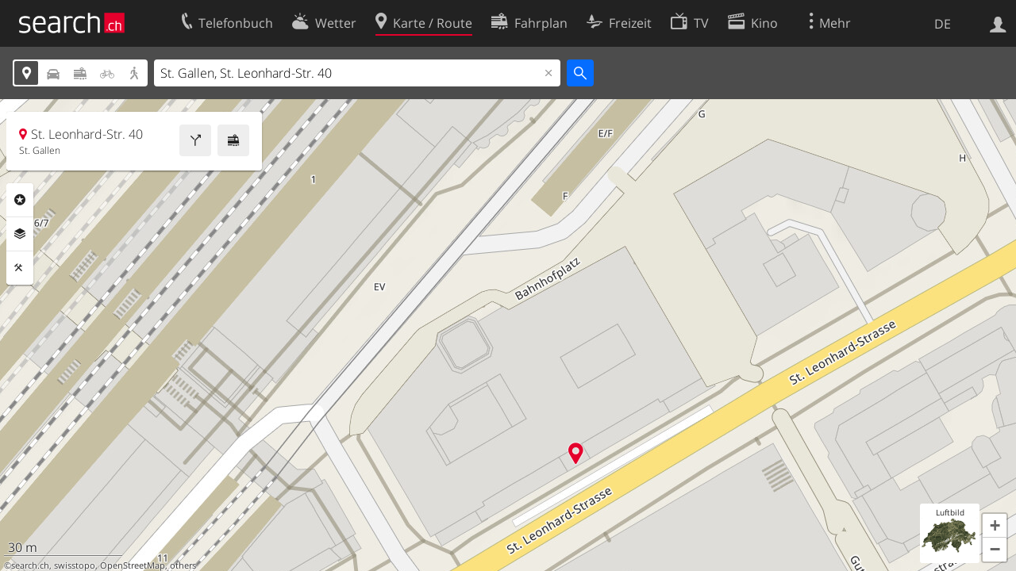

--- FILE ---
content_type: text/html; charset=utf-8
request_url: https://search.ch/map/St.Gallen,St.Leonhard-Str.40?zoom=18&x=15m&y=33m&poi=-
body_size: 8930
content:
<!DOCTYPE html>
<html lang="de" class="no-js ua-os-mac">
<head><meta http-equiv="Content-Type" content="text/html; charset=utf-8">
<meta name="description" content="Die interaktive Karte von St. Gallen, St. Leonhard-Str. 40 mit aktuellen Informationen zu Verkehr, Gastronomie und mehr">
<link rel="shortcut icon" href="//search.ch/lib/favicon.ico?c=3">
<title>Karte: St. Gallen, St. Leonhard-Str. 40 - search.ch</title>
<script>document.documentElement.className = document.documentElement.className.replace(/(^|\s)no-js(\s|$)/, '$1js$2');</script>
<link rel="stylesheet" href="//search.ch/lib/itjs/?files=fonts.css,searchlib.css,jquery.fancybox.css,searchlib-full.css&amp;c=783148ac4a">
<link rel="stylesheet" href="/map/itjs/?files=leaflet.css,map.css,route-svg.css,jquery-ui.css,map-full.css,oev.css,oev-full.css&amp;c=b700ced4ce">
<meta name="viewport" content="initial-scale=1.0, user-scalable=0, width=device-width, minimal-ui=1, viewport-fit=cover">
<meta name="apple-mobile-web-app-title" content="Karte: St. Gallen, St. Leonhard-Str. 40">
<meta name="theme-color" content="#000">
<meta name="google-adsense-account" content="ca-pub-3914417089986499">
<meta name="referrer" content="origin-when-cross-origin">
<link rel="apple-touch-icon-precomposed" href="//search.ch/lib/images/touch/map.png">
<meta name="msapplication-TileImage" content="//search.ch/lib/images/touch/map.png">
<meta name="msapplication-TileColor" content="#e4002c">
<link title="Karte der Schweiz mit Routenplaner" type="application/opensearchdescription+xml" rel="search" href="/map/opensearch.xml">
<link rel="alternate" hreflang="x-default" title=" " href="https://search.ch/map/St.Gallen,St.Leonhard-Str.40?zoom=18&amp;x=15m&amp;y=33m&amp;poi=-">
<link rel="alternate" hreflang="fr" title="fr" href="https://search.ch/map/St.Gallen,St.Leonhard-Str.40.fr.html?zoom=18&amp;x=15m&amp;y=33m&amp;poi=-">
<link rel="alternate" hreflang="it" title="it" href="https://search.ch/map/St.Gallen,St.Leonhard-Str.40.it.html?zoom=18&amp;x=15m&amp;y=33m&amp;poi=-">
<link rel="alternate" hreflang="en" title="en" href="https://search.ch/map/St.Gallen,St.Leonhard-Str.40.en.html?zoom=18&amp;x=15m&amp;y=33m&amp;poi=-">
<link rel="canonical" href="https://search.ch/map/St.Gallen,St.Leonhard-Str.40">
<script>window.dataLayer=[{"PageType":"Map","platform":"web","LoginType":"Visitor","Slot":"map","PageLanguage":"de"}];</script>
<script>window.kameleoonQueue = window.kameleoonQueue || [];</script>
<script src="https://hm236qt78z.kameleoon.io/kameleoon.js" async fetchpriority="high"></script>
<meta property="og:image" content="//search.ch/map/chmap.jpg?base=9.3700700218587,47.422331159065&amp;layer=sym,fg,pois,copy,circle&amp;w=300&amp;h=300&amp;zoom=18&amp;poi=-&amp;pos=745742.97523519,254217.80194276">
<meta property="og:image:url" content="//search.ch/map/chmap.jpg?base=9.3700700218587,47.422331159065&amp;layer=sym,fg,pois,copy,circle&amp;w=300&amp;h=300&amp;zoom=18&amp;poi=-&amp;pos=745742.97523519,254217.80194276">
<meta property="og:image:width" content="300">
<meta property="og:image:height" content="300">
<meta property="og:image:type" content="image/jpeg">
</head>
<body class="sl-lang-de ux-audit ua-os-mac ua-chrome fullscreen sl-service-map sl-service-map-mapresults"><div style="position:absolute"><noscript><img class="audit" alt="" style="width:0; height:0; border:0; padding:0" src="//search.ch/audit/NCP/map/de/mapresults"></noscript><script>(new Image()).src = '//search.ch/audit/NCP/map/de/mapresults?d=' + Math.random()</script>
</div>
<div><img class="sl-printonly sl-logo-print" alt="search.ch" src="//search.ch/lib/images/search-logo-print.svg?c=ae4bf65605"><div class="sl-nav-container sl-screenonly"><div class="sl-nav"><div class="sl-nav-inner"><a href="//search.ch/" title="Startseite"><div id="sl-logo" class="sl-logo left"></div>
</a><div class="sl-login-container sl-form" id="sl-profile-badge-container"><a class="sl-profile-badge" href="#sl-login" title="Anmelden"><span class="sl-icon-monospace sl-icon-profile"></span></a></div>
<div id="sl-language-selector" class="sl-language-selector-desktop"><div class="sl-language-list"><a href="//search.ch/map/St.Gallen,St.Leonhard-Str.40?zoom=18&amp;x=15m&amp;y=33m&amp;poi=-" class="sl_state_link sl-is-active">DE</a><a href="//search.ch/map/St.Gallen,St.Leonhard-Str.40.fr.html?zoom=18&amp;x=15m&amp;y=33m&amp;poi=-" class="sl_state_link">FR</a><a href="//search.ch/map/St.Gallen,St.Leonhard-Str.40.it.html?zoom=18&amp;x=15m&amp;y=33m&amp;poi=-" class="sl_state_link">IT</a><a href="//search.ch/map/St.Gallen,St.Leonhard-Str.40.en.html?zoom=18&amp;x=15m&amp;y=33m&amp;poi=-" class="sl_state_link">EN</a></div>
</div>
<ul class="sl-nav-items-container"><li class="sl-nav-item" data-moveable title="Telefonbuch der Schweiz"><a id="sl-menu-link-tel" class="sl-menu-link sl-vertical-center" href="//search.ch/tel/"><span class="sl-icon-monospace sl-icon-service-tel"></span><span class="sl-menu-title">Telefonbuch</span></a></li><li class="sl-nav-item" data-moveable title=""><a id="sl-menu-link-meteo" class="sl-menu-link sl-vertical-center" href="//search.ch/meteo/"><span class="sl-icon-monospace sl-icon-service-meteo"></span><span class="sl-menu-title">Wetter</span></a></li><li class="sl-nav-item sl-menu-active" data-moveable title="Karte der Schweiz mit Routenplaner"><a id="sl-menu-link-map" class="sl-menu-link sl-vertical-center" href="//search.ch/map/"><span class="sl-icon-monospace sl-icon-service-map"></span><span class="sl-menu-title">Karte / Route</span></a></li><li class="sl-nav-item" data-moveable title="Reiseplanung mit dem öffentlichen Verkehr"><a id="sl-menu-link-oev" class="sl-menu-link sl-vertical-center" href="//search.ch/fahrplan/"><span class="sl-icon-monospace sl-icon-service-oev"></span><span class="sl-menu-title">Fahrplan</span></a></li><li class="sl-nav-item" data-moveable title="Freizeit"><a id="sl-menu-link-freizeit" class="sl-menu-link sl-vertical-center" href="//search.ch/freizeit/"><span class="sl-icon-monospace sl-icon-service-freizeit"></span><span class="sl-menu-title">Freizeit</span></a></li><li class="sl-nav-item" data-moveable title="TV-Programm"><a id="sl-menu-link-tv" class="sl-menu-link sl-vertical-center" href="//search.ch/tv/"><span class="sl-icon-monospace sl-icon-service-tv"></span><span class="sl-menu-title">TV</span></a></li><li class="sl-nav-item" data-moveable title="Kinoprogramm"><a id="sl-menu-link-kino" class="sl-menu-link sl-vertical-center" href="//search.ch/kino/"><span class="sl-icon-monospace sl-icon-service-kino"></span><span class="sl-menu-title">Kino</span></a></li><li class="sl-nav-item" data-moveable title="Schneebericht für über 200 Schweizer Wintersport-Gebiete"><a id="sl-menu-link-meteo/snow" class="sl-menu-link sl-vertical-center" href="//search.ch/meteo/snow"><span class="sl-icon-monospace sl-icon-service-snow"></span><span class="sl-menu-title">Schnee</span></a></li><li class="sl-nav-item" data-moveable title="Suche im Schweizer Web"><a id="sl-menu-link-web" class="sl-menu-link sl-vertical-center" href="//search.ch/web/"><span class="sl-icon-monospace sl-icon-service-web"></span><span class="sl-menu-title">Websuche</span></a></li><li class="sl-nav-item" data-moveable title=""><a id="sl-menu-link-app" class="sl-menu-link sl-vertical-center" href="//search.ch/app/"><span class="sl-icon-monospace sl-icon-service-app"></span><span class="sl-menu-title">Apps</span></a></li><li class="sl-nav-item"><a id="sl-more-link" class="sl-menu-link sl-vertical-center" href="#sl-flyout-menu"><span class="sl-icon-monospace sl-icon-more"></span><span class="sl-menu-title">Mehr</span></a></li></ul>
<div id="sl-login" class="sl-login-container sl-form"><form method="post" action="//login.search.ch/login"><ul class="sl-floatlist"><li class="sl-floatlist-newline spacer"><a class="sl-text-link" href="//login.search.ch/settings/services?f=https%3A%2F%2Fsearch.ch%2Fmap%2FSt.Gallen,St.Leonhard-Str.40%3Fzoom%3D18%26x%3D15m%26y%3D33m%26poi%3D-"><span>Persönliche Informationen »</span></a></li>
<li class="sl-floatlist-newline sl-readtext">Anmelden:</li>
<li class="sl-login-input"><input type="text" placeholder="Benutzername" name="LoginName" tabindex="1"><div class="sl-form-row-field-action-right sl-icon-clear" style="display:none"></div>
</li>
<li class="sl-login-input"><input type="password" placeholder="Passwort" name="Password" tabindex="1"><input type="hidden" name="Token" value="63146ecc926ae0c8ff481bcd3265c168"><div class="sl-form-row-field-action-right sl-icon-clear" style="display:none"></div>
</li>
<li class="sl-floatlist-newline spacer"><input type="hidden" name="f" value="https://search.ch/map/St.Gallen,St.Leonhard-Str.40?zoom=18&amp;x=15m&amp;y=33m&amp;poi=-"><input type="submit" class="" value="OK" tabindex="1"></li>
<li><a class="sl-text-link" href="//login.search.ch/register?f=https%3A%2F%2Fsearch.ch%2Fmap%2FSt.Gallen,St.Leonhard-Str.40%3Fzoom%3D18%26x%3D15m%26y%3D33m%26poi%3D-"><span>Registrieren</span></a></li>
<li class="sl-floatlist-newline spacer"><a class="sl-text-link" href="//login.search.ch/forgotpassword?f=https%3A%2F%2Fsearch.ch%2Fmap%2FSt.Gallen,St.Leonhard-Str.40%3Fzoom%3D18%26x%3D15m%26y%3D33m%26poi%3D-"><span>Passwort vergessen</span></a></li>
<li class="sl-floatlist-newline sl-readtext">oder</li>
<li class="sl-floatlist-newline socialbutton"><a rel="nofollow" class="sl-sociallogin-localch sl-text-link sl-button" href="//login.search.ch/login/localch?f=https%3A%2F%2Fsearch.ch%2Fmap%2FSt.Gallen,St.Leonhard-Str.40%3Fzoom%3D18%26x%3D15m%26y%3D33m%26poi%3D-&amp;mode=login&amp;nonce=1768732194ge45c7b2a74e6d85233d86ffeb44a6590gb99680435d16adb6caf43c53f971f143cd3dcd0a68ce246fb8e4361e26534347g6b9bf0f86fed25cd110b8fe99d5dee95" data-state="{&quot;forward_url&quot;:&quot;https:\/\/search.ch\/map\/St.Gallen,St.Leonhard-Str.40?zoom=18&amp;x=15m&amp;y=33m&amp;poi=-&quot;,&quot;mode&quot;:&quot;login&quot;}" data-nonce="1768732194ge45c7b2a74e6d85233d86ffeb44a6590gb99680435d16adb6caf43c53f971f143cd3dcd0a68ce246fb8e4361e26534347g6b9bf0f86fed25cd110b8fe99d5dee95"><img class="sl-share-icon" src="//search.ch/lib/images/social/localch.svg?c=141c7389a2" alt=""><span>Anmelden mit local.ch</span></a></li>
<li class="sl-floatlist-newline socialbutton"><a rel="nofollow" class="sl-sociallogin-apple sl-text-link sl-button" href="//login.search.ch/login/apple?f=https%3A%2F%2Fsearch.ch%2Fmap%2FSt.Gallen,St.Leonhard-Str.40%3Fzoom%3D18%26x%3D15m%26y%3D33m%26poi%3D-&amp;mode=login&amp;nonce=1768732194ge45c7b2a74e6d85233d86ffeb44a6590gb99680435d16adb6caf43c53f971f143cd3dcd0a68ce246fb8e4361e26534347g6b9bf0f86fed25cd110b8fe99d5dee95" data-state="{&quot;forward_url&quot;:&quot;https:\/\/search.ch\/map\/St.Gallen,St.Leonhard-Str.40?zoom=18&amp;x=15m&amp;y=33m&amp;poi=-&quot;,&quot;mode&quot;:&quot;login&quot;}" data-nonce="1768732194ge45c7b2a74e6d85233d86ffeb44a6590gb99680435d16adb6caf43c53f971f143cd3dcd0a68ce246fb8e4361e26534347g6b9bf0f86fed25cd110b8fe99d5dee95"><img class="sl-share-icon" src="//search.ch/lib/images/social/apple.svg?c=ef7e622b8b" alt=""><span>Anmelden mit Apple</span></a></li>
<li class="sl-floatlist-newline socialbutton"><a rel="nofollow" class="sl-sociallogin-facebook sl-text-link sl-button" href="//login.search.ch/login/facebook?f=https%3A%2F%2Fsearch.ch%2Fmap%2FSt.Gallen,St.Leonhard-Str.40%3Fzoom%3D18%26x%3D15m%26y%3D33m%26poi%3D-&amp;mode=login&amp;nonce=1768732194ge45c7b2a74e6d85233d86ffeb44a6590gb99680435d16adb6caf43c53f971f143cd3dcd0a68ce246fb8e4361e26534347g6b9bf0f86fed25cd110b8fe99d5dee95" data-state="{&quot;forward_url&quot;:&quot;https:\/\/search.ch\/map\/St.Gallen,St.Leonhard-Str.40?zoom=18&amp;x=15m&amp;y=33m&amp;poi=-&quot;,&quot;mode&quot;:&quot;login&quot;}" data-nonce="1768732194ge45c7b2a74e6d85233d86ffeb44a6590gb99680435d16adb6caf43c53f971f143cd3dcd0a68ce246fb8e4361e26534347g6b9bf0f86fed25cd110b8fe99d5dee95"><img class="sl-share-icon" src="//search.ch/lib/images/social/facebook.svg?c=f912f2fa26" alt=""><span>Anmelden mit Facebook</span></a></li>
<li class="sl-floatlist-newline socialbutton"><a rel="nofollow" class="sl-sociallogin-google sl-text-link sl-button" href="//login.search.ch/login/google?f=https%3A%2F%2Fsearch.ch%2Fmap%2FSt.Gallen,St.Leonhard-Str.40%3Fzoom%3D18%26x%3D15m%26y%3D33m%26poi%3D-&amp;mode=login&amp;nonce=1768732194ge45c7b2a74e6d85233d86ffeb44a6590gb99680435d16adb6caf43c53f971f143cd3dcd0a68ce246fb8e4361e26534347g6b9bf0f86fed25cd110b8fe99d5dee95" data-state="{&quot;forward_url&quot;:&quot;https:\/\/search.ch\/map\/St.Gallen,St.Leonhard-Str.40?zoom=18&amp;x=15m&amp;y=33m&amp;poi=-&quot;,&quot;mode&quot;:&quot;login&quot;}" data-nonce="1768732194ge45c7b2a74e6d85233d86ffeb44a6590gb99680435d16adb6caf43c53f971f143cd3dcd0a68ce246fb8e4361e26534347g6b9bf0f86fed25cd110b8fe99d5dee95"><img class="sl-share-icon" src="//search.ch/lib/images/social/google.svg?c=5ea4cb398a" alt=""><span>Anmelden mit Google</span></a></li>
<li class="sl-floatlist-newline socialbutton"><a rel="nofollow" class="sl-sociallogin-linkedin sl-text-link sl-button" href="//login.search.ch/login/linkedin?f=https%3A%2F%2Fsearch.ch%2Fmap%2FSt.Gallen,St.Leonhard-Str.40%3Fzoom%3D18%26x%3D15m%26y%3D33m%26poi%3D-&amp;mode=login&amp;nonce=1768732194ge45c7b2a74e6d85233d86ffeb44a6590gb99680435d16adb6caf43c53f971f143cd3dcd0a68ce246fb8e4361e26534347g6b9bf0f86fed25cd110b8fe99d5dee95" data-state="{&quot;forward_url&quot;:&quot;https:\/\/search.ch\/map\/St.Gallen,St.Leonhard-Str.40?zoom=18&amp;x=15m&amp;y=33m&amp;poi=-&quot;,&quot;mode&quot;:&quot;login&quot;}" data-nonce="1768732194ge45c7b2a74e6d85233d86ffeb44a6590gb99680435d16adb6caf43c53f971f143cd3dcd0a68ce246fb8e4361e26534347g6b9bf0f86fed25cd110b8fe99d5dee95"><img class="sl-share-icon" src="//search.ch/lib/images/social/linkedin.svg?c=c1b8d81f93" alt=""><span>Anmelden mit LinkedIn</span></a></li>
<li class="sl-floatlist-newline sl-readtext sl-smaller">Bitte beachten Sie, dass unsere neue <a href="//search.ch/privacy">Datenschutzerklärung</a> sowie die angepassten <a href="//search.ch/terms">Nutzungsbedingungen</a> gelten.</li>
</ul>
</form>
</div>
</div>
</div>
<div id="sl-service-form-container" class="sl-screenonly"><div class="sl-service-form"><div id="map-form-mode" class="sl-toggle sl-icon-font"><div class="sl-toggle-thumb" style="width:20%; left:0%"></div>
<div data-id="a" data-value="map" title="Adresse" style="left:0%; width:20%" class="sl-toggle-option sl-toggle-a sl-is-on"><a onclick="return false" tabindex="1" href="/map/St.Gallen,St.Leonhard-Str.40?zoom=18&amp;x=15m&amp;y=33m&amp;poi=-"></a></div>
<div data-id="b" data-value="car" title="Route: Mit dem Auto" style="left:20%; width:20%" class="sl-toggle-option sl-toggle-b"><a onclick="return false" tabindex="1" href="/map/St.Gallen,St.Leonhard-Str.40?mode=car&amp;zoom=18&amp;x=15m&amp;y=33m&amp;poi=-"></a></div>
<div data-id="c" data-value="oev" title="Route: Mit öffentlichem Verkehr" style="left:40%; width:20%" class="sl-toggle-option sl-toggle-c"><a onclick="return false" tabindex="1" href="/map/St.Gallen,St.Leonhard-Str.40?mode=oev&amp;zoom=18&amp;x=15m&amp;y=33m&amp;poi=-"></a></div>
<div class="map-bicycle-help sl-toggle-option sl-toggle-d" data-id="d" data-value="bicycle" title="Route: Mit dem Velo" style="left:60%; width:20%"><a onclick="return false" tabindex="1" href="/map/St.Gallen,St.Leonhard-Str.40?mode=bicycle&amp;zoom=18&amp;x=15m&amp;y=33m&amp;poi=-"></a></div>
<div data-id="e" data-value="pedestrian" title="Route: Zu Fuss" style="left:80%; width:20%" class="sl-toggle-option sl-toggle-e"><a onclick="return false" tabindex="1" href="/map/St.Gallen,St.Leonhard-Str.40?mode=pedestrian&amp;zoom=18&amp;x=15m&amp;y=33m&amp;poi=-"></a></div>
<input type="hidden" name="mode" value="map"></div>
<form id="map_form" class="map-toggle-form " action="/map/"><input class="sl-time-input" type="hidden" name="time"><input class="sl-date-input" type="hidden" name="date"><input type="hidden" name="time_type"><input type="hidden" name="from"><div class="sl-form-row-field"><input id="map-address" name="q" value="St. Gallen, St. Leonhard-Str. 40" type="text" placeholder="Adresse" tabindex="1"><div class="sl-form-row-field-action-right sl-icon-clear" style="display:none"></div>
<div id="map-address-completion"></div>
</div>
<input class="sl-icon-font" type="submit" value="" tabindex="1"><div style="clear:both"></div>
<input class="input-poi" type="hidden" name="poi" value="-"><input class="input-layer" type="hidden" name="layer"><input class="input-near" type="hidden" name="near" value="745728,254185"><input class="input-bbox" type="hidden" name="bbox"></form>
<form id="car_form" class="map-toggle-form map-route-form sl-is-hidden" action="/map/"><input class="sl-time-input" type="hidden" name="time"><input class="sl-date-input" type="hidden" name="date"><input type="hidden" name="time_type"><div><div class="sl-route-form"><div class="sl-form-row"><div class="sl-form-row-field"><input class="sl-form-row-field-action-tail sl-route-from sl-route-input" id="car-from" name="from" placeholder="Von" type="text" tabindex="1"><div class="sl-form-row-field-action-right sl-icon-clear" style="display:none"></div>
</div>
<a class="sl-form-row-action sl-icon-oev-dirswitch-horizontal sl-dirswitch" title="Gegenrichtung" href="#"></a><div class="sl-form-row-field"><input class="sl-form-row-field-action-tail sl-route-to sl-route-input" id="car-to" name="to" value="St. Gallen, St. Leonhard-Str. 40" placeholder="Nach" type="text" tabindex="1"><div class="sl-form-row-field-action-right sl-icon-clear" style="display:none"></div>
</div>
<a class="sl-form-row-action sl-icon-plus" href="#" title="Viapunkt einfügen"> Via</a><input class="sl-icon-font left" type="submit" value="" tabindex="1"><input class="input-poi" type="hidden" name="poi" value="-"><input class="input-layer" type="hidden" name="layer"><div style="clear:both"></div>
</div>
<div class="sl-route-via-prototype"><div class="sl-form-row"><div class="sl-form-row-field"><input class="sl-form-row-field-action-tail sl-route-via" id="car-via-0" name="via[]" disabled="disabled" type="text" tabindex="1"><div class="sl-form-row-field-action-right sl-icon-clear" style="display:none"></div>
<div class="sl-label-inside">Via:</div>
</div>
<a class="sl-form-row-action sl-icon-close" href="#"></a></div>
</div>
<div style="clear:both"></div>
<div style="padding-top:0.3125em" class="sl-form-row sl-form-row-checkbox"><label><input type="checkbox" class="sl-checkbox" name="avoidhighways" tabindex="1">Autobahnen vermeiden</label></div>
</div>
<input type="hidden" name="mode" value="car"><div style="clear:both"></div>
</div>
</form>
<form id="pedestrian_form" class="map-toggle-form map-route-form sl-is-hidden" action="/map/"><input class="sl-time-input" type="hidden" name="time"><input class="sl-date-input" type="hidden" name="date"><input type="hidden" name="time_type"><div><div class="sl-route-form"><div class="sl-form-row"><div class="sl-form-row-field"><input class="sl-form-row-field-action-tail sl-route-from sl-route-input" id="pedestrian-from" name="from" placeholder="Von" type="text" tabindex="1"><div class="sl-form-row-field-action-right sl-icon-clear" style="display:none"></div>
</div>
<a class="sl-form-row-action sl-icon-oev-dirswitch-horizontal sl-dirswitch" title="Gegenrichtung" href="#"></a><div class="sl-form-row-field"><input class="sl-form-row-field-action-tail sl-route-to sl-route-input" id="pedestrian-to" name="to" value="St. Gallen, St. Leonhard-Str. 40" placeholder="Nach" type="text" tabindex="1"><div class="sl-form-row-field-action-right sl-icon-clear" style="display:none"></div>
</div>
<a class="sl-form-row-action sl-icon-plus" href="#" title="Viapunkt einfügen"> Via</a><input class="sl-icon-font left" type="submit" value="" tabindex="1"><input class="input-poi" type="hidden" name="poi" value="-"><input class="input-layer" type="hidden" name="layer"><div style="clear:both"></div>
</div>
<div class="sl-route-via-prototype"><div class="sl-form-row"><div class="sl-form-row-field"><input class="sl-form-row-field-action-tail sl-route-via" id="pedestrian-via-0" name="via[]" disabled="disabled" type="text" tabindex="1"><div class="sl-form-row-field-action-right sl-icon-clear" style="display:none"></div>
<div class="sl-label-inside">Via:</div>
</div>
<a class="sl-form-row-action sl-icon-close" href="#"></a></div>
</div>
<div style="clear:both"></div>
</div>
<input type="hidden" name="mode" value="pedestrian"><div style="clear:both"></div>
</div>
</form>
<form id="bicycle_form" class="map-toggle-form map-route-form sl-is-hidden" action="/map/"><input class="sl-time-input" type="hidden" name="time"><input class="sl-date-input" type="hidden" name="date"><input type="hidden" name="time_type"><div><div class="sl-route-form"><div class="sl-form-row"><div class="sl-form-row-field"><input class="sl-form-row-field-action-tail sl-route-from sl-route-input" id="bicycle-from" name="from" placeholder="Von" type="text" tabindex="1"><div class="sl-form-row-field-action-right sl-icon-clear" style="display:none"></div>
</div>
<a class="sl-form-row-action sl-icon-oev-dirswitch-horizontal sl-dirswitch" title="Gegenrichtung" href="#"></a><div class="sl-form-row-field"><input class="sl-form-row-field-action-tail sl-route-to sl-route-input" id="bicycle-to" name="to" value="St. Gallen, St. Leonhard-Str. 40" placeholder="Nach" type="text" tabindex="1"><div class="sl-form-row-field-action-right sl-icon-clear" style="display:none"></div>
</div>
<a class="sl-form-row-action sl-icon-plus" href="#" title="Viapunkt einfügen"> Via</a><input class="sl-icon-font left" type="submit" value="" tabindex="1"><input class="input-poi" type="hidden" name="poi" value="-"><input class="input-layer" type="hidden" name="layer"><div style="clear:both"></div>
</div>
<div class="sl-route-via-prototype"><div class="sl-form-row"><div class="sl-form-row-field"><input class="sl-form-row-field-action-tail sl-route-via" id="bicycle-via-0" name="via[]" disabled="disabled" type="text" tabindex="1"><div class="sl-form-row-field-action-right sl-icon-clear" style="display:none"></div>
<div class="sl-label-inside">Via:</div>
</div>
<a class="sl-form-row-action sl-icon-close" href="#"></a></div>
</div>
<div style="clear:both"></div>
</div>
<input type="hidden" name="mode" value="bicycle"><div style="clear:both"></div>
</div>
</form>
<form id="oev_form" class="map-toggle-form map-route-form sl-is-hidden oev-autocomplete geolocate_empty_field" action="/map/"><div><div class="oev-forms"><div class="sl-route-form"><div class="sl-form-row"><div class="sl-form-row-field"><input class="sl-form-row-field-action-both sl-route-from sl-route-input" id="oev-from" name="from" placeholder="Von (hier)" type="text" tabindex="1"><div class="sl-form-row-field-action-left sl-icon-position"></div>
<div class="sl-form-row-field-action-right sl-icon-clear" style="display:none"></div>
</div>
<a class="sl-form-row-action sl-icon-oev-dirswitch-horizontal sl-dirswitch" title="Gegenrichtung" href="#"></a><div class="sl-form-row-field"><input class="sl-form-row-field-action-both sl-route-to sl-route-input" id="oev-to" name="to" value="St. Gallen, St. Leonhard-Str. 40" placeholder="Nach" type="text" tabindex="1"><div class="sl-form-row-field-action-left sl-icon-position"></div>
<div class="sl-form-row-field-action-right sl-icon-clear" style="display:none"></div>
</div>
<a class="sl-form-row-action sl-icon-plus" href="#" title="Viapunkt einfügen"> Via</a><div style="clear:both"></div>
</div>
<div class="sl-route-via-prototype"><div class="sl-form-row"><div class="sl-form-row-field"><input class="sl-form-row-field-action-tail sl-route-via" id="oev-via-0" name="via[]" disabled="disabled" type="text" tabindex="1"><div class="sl-form-row-field-action-right sl-icon-clear" style="display:none"></div>
<div class="sl-label-inside">Via:</div>
</div>
<a class="sl-form-row-action sl-icon-close" href="#"></a></div>
</div>
<div style="clear:both"></div>
</div>
<div class="sl-form-row sl-datemode-form-row sl-form-row-last"><div class="sl-form-row-field"><div id="oev-time" class="sl-time"><input class="sl-time-input sl-field-optional" name="time" value="" placeholder="Jetzt" type="text" tabindex="1"><div class="sl-form-row-field-action-prevnext"><a class="prev" href="#"><span class="sl-icon-left"></span></a><a class="next" href="#"><span class="sl-icon-right"></span></a></div>
</div>
</div>
<div class="sl-form-row-field"><div id="oev-date" class="sl-date"><input type="text" class="sl-date-input sl-field-optional" name="date" data-mindate="January 18, 2026 00:00:00" data-maxdate="December 12, 2026 00:00:00" value="" placeholder="Heute" tabindex="1"><div class="sl-form-row-field-action-prevnext"><a class="prev" href="#"><span class="sl-icon-left"></span></a><a class="next" href="#"><span class="sl-icon-right"></span></a></div>
</div>
</div>
<div class="sl-toggle oev-mode-toggle"><div class="sl-toggle-thumb" style="width:50%; left:0%"></div>
<div data-id="a" data-value="depart" style="left:0%; width:50%" class="sl-toggle-option sl-toggle-a sl-is-on"><a onclick="return false" tabindex="1" href="/map/St.Gallen,St.Leonhard-Str.40?time_type=depart&amp;zoom=18&amp;x=15m&amp;y=33m&amp;poi=-">Abfahrt</a></div>
<div data-id="b" data-value="arrival" style="left:50%; width:50%" class="sl-toggle-option sl-toggle-b"><a onclick="return false" tabindex="1" href="/map/St.Gallen,St.Leonhard-Str.40?time_type=arrival&amp;zoom=18&amp;x=15m&amp;y=33m&amp;poi=-">Ankunft</a></div>
<input type="hidden" name="time_type" value="depart"></div>
<input class="sl-icon-font sl-form-row-action" type="submit" value="" tabindex="1"></div>
</div>
<div class="oev-form-toggle"><a class="sl-button" href="/map/stop"><span class="sl-icon-service-departures">&nbsp;Abfahrtstabelle</span></a></div>
<input type="hidden" name="mode" value="oev"><input class="input-poi" type="hidden" name="poi" value="-"><input class="input-layer" type="hidden" name="layer"><div style="clear:both"></div>
</div>
</form>
<div style="clear:both"></div>
<div style="display:none" class="geolookup-in-progress"><img alt="waiting" src="//search.ch/lib/images/spinner-4c4c4c.gif?c=af309c83e0">Aktueller Standort wird bestimmt...</div>
</div>
</div>
</div>
<div class="sl-content sl-cards-container"><div id="mapcontainer"><ul id="map-contextmenu" class="map-stop-propagation"><li class="map-set-from"><a href="#">Route von hier</a></li>
<li class="map-set-to"><a href="#">Route hierher</a></li>
<li class="map-add-via"><a href="#">Viapunkt einfügen</a></li>
<li class="map-show-coordinates"><a href="#">Koordinaten anzeigen</a></li>
</ul>
<noscript><img src="//search.ch/map/chmap.jpg?base=9.3700700218587,47.422331159065&amp;layer=sym,fg,pois,copy,circle&amp;w=800&amp;h=600&amp;zoom=18&amp;poi=-&amp;pos=745742.97523519,254217.80194276" alt=""></noscript></div>
<div id="map-center-position"></div>
<div id="map-overlay-left" class="sl-screenonly"><div class="map-message-container"></div>
<div class="sl-card map-info-card"><div class="sl-card-inner" data-center="{&quot;base&quot;:&quot;9000 St. Gallen/St. Leonhard-Str. 40&quot;,&quot;base_url&quot;:&quot;/St.Gallen,St.Leonhard-Str.40&quot;,&quot;marker&quot;:true,&quot;zi&quot;:0,&quot;x&quot;:745728.0,&quot;y&quot;:254185.0,&quot;drawing&quot;:&quot;&quot;,&quot;additional_poi&quot;:null,&quot;mode&quot;:&quot;map&quot;,&quot;q&quot;:null,&quot;time&quot;:null,&quot;date&quot;:null,&quot;layer&quot;:null,&quot;base_type&quot;:&quot;geo&quot;,&quot;lz&quot;:15,&quot;lon&quot;:9.37007,&quot;lat&quot;:47.422331}"><div class="sl-card-body map-card-with-buttons active"><a class="sl-button sl-square-button sl-icon-service-oev map-directions-button" href="//search.ch/fahrplan/..St.Gallen,St.Leonhard-Str.40" title="Fahrplan" data-address="St. Gallen, St. Leonhard-Str. 40" data-fromto="to"></a><a class="sl-button sl-square-button sl-icon-service-route map-directions-button" href="//search.ch/map/..St.Gallen,St.Leonhard-Str.40" title="Route" data-address="St. Gallen, St. Leonhard-Str. 40" data-fromto="to"></a><p class="map-location-name sl-icon-service-map">St. Leonhard-Str. 40</p>
<p class="map-location-address">St. Gallen</p>
</div>
</div>
</div>
<section class="sl-card map-settings sl-notextselect minimized"><div class="sl-card-inner"><div class="sl-card-body"><ul class="map-settings-list"><li class="map-setting-with-sub-settings map-setting-title map-settings-poi"><label class="sl-icon-poi">Rubriken</label><ul class="map-settings-list map-setting-pois"><li class="map-setting-with-sub-settings"><label><input class="map-settings-checkbox map-settings-checkbox-main  map-setting-color-blue" type="checkbox" data-poitype="verkehr" tabindex="1"></label><span>Verkehr</span><ul class="map-sub-settings-list"><li><label><input class="map-settings-checkbox" type="checkbox" data-poitype="zug" tabindex="1"><img src="//search.ch/map/images/icons/zug.svg?c=3e829f4982" alt="">Zug</label></li>
<li><label><input class="map-settings-checkbox" type="checkbox" data-poitype="haltestelle" tabindex="1"><img src="//search.ch/map/images/icons/haltestelle.svg?c=fa2d2d0184" alt="">Tram/Bus</label></li>
<li><label><input class="map-settings-checkbox" type="checkbox" data-poitype="bergbahn" tabindex="1"><img src="//search.ch/map/images/icons/bergbahn.svg?c=0f9a07f32e" alt="">Bergbahn</label></li>
<li><label><input class="map-settings-checkbox" type="checkbox" data-poitype="parking" tabindex="1"><img src="//search.ch/map/images/icons/parking.svg?c=2190b965f7" alt="">Parking</label></li>
<li><label><input class="map-settings-checkbox" type="checkbox" data-poitype="viasuisse" tabindex="1"><img src="//search.ch/map/images/icons/viasuisse.svg?c=4de1909677" alt="">Verkehrsinfo</label></li>
<li><label><input class="map-settings-checkbox" type="checkbox" data-poitype="velo" tabindex="1"><img src="//search.ch/map/images/icons/velo.svg?c=5ab18c7523" alt="">Velos/E-Scooters</label></li>
<li><label><input class="map-settings-checkbox" type="checkbox" data-poitype="mobility" tabindex="1"><img src="//search.ch/map/images/icons/mobility.svg?c=e501911fb2" alt="">Mobility</label></li>
</ul>
</li>
<li class="map-setting-with-sub-settings"><label><input class="map-settings-checkbox map-settings-checkbox-main  map-setting-color-teal" type="checkbox" data-poitype="gastro" tabindex="1"></label><span>Gastronomie</span><ul class="map-sub-settings-list"><li><label><input class="map-settings-checkbox" type="checkbox" data-poitype="bar" tabindex="1"><img src="//search.ch/map/images/icons/bar.svg?c=c063a2f865" alt="">Bar</label></li>
<li><label><input class="map-settings-checkbox" type="checkbox" data-poitype="cafe" tabindex="1"><img src="//search.ch/map/images/icons/cafe.svg?c=e0d552d6a1" alt="">Café</label></li>
<li><label><input class="map-settings-checkbox" type="checkbox" data-poitype="hotel" tabindex="1"><img src="//search.ch/map/images/icons/hotel.svg?c=0ab4b2e6e7" alt="">Hotel</label></li>
<li><label><input class="map-settings-checkbox" type="checkbox" data-poitype="restaurant" tabindex="1"><img src="//search.ch/map/images/icons/restaurant.svg?c=6ec839725a" alt="">Restaurant</label></li>
</ul>
</li>
<li class="map-setting-with-sub-settings"><label><input class="map-settings-checkbox map-settings-checkbox-main  map-setting-color-purple" type="checkbox" data-poitype="kultur" tabindex="1"></label><span>Kultur/Freizeit</span><ul class="map-sub-settings-list"><li><label><input class="map-settings-checkbox" type="checkbox" data-poitype="kino" tabindex="1"><img src="//search.ch/map/images/icons/kino.svg?c=5ee7741cbf" alt="">Kino</label></li>
<li><label><input class="map-settings-checkbox" type="checkbox" data-poitype="museum" tabindex="1"><img src="//search.ch/map/images/icons/museum.svg?c=099a7cf53a" alt="">Museum</label></li>
<li><label><input class="map-settings-checkbox" type="checkbox" data-poitype="theater" tabindex="1"><img src="//search.ch/map/images/icons/theater.svg?c=ed0cce98c8" alt="">Theater</label></li>
<li><label><input class="map-settings-checkbox" type="checkbox" data-poitype="tour" tabindex="1"><img src="//search.ch/map/images/icons/tour.svg?c=42aa2842bb" alt="">Touren</label></li>
<li><label><input class="map-settings-checkbox" type="checkbox" data-poitype="feuerstelle" tabindex="1"><img src="//search.ch/map/images/icons/feuerstelle.svg?c=5d8fcd4ac9" alt="">Feuerstelle</label></li>
<li><label><input class="map-settings-checkbox" type="checkbox" data-poitype="spielplatz" tabindex="1"><img src="//search.ch/map/images/icons/spielplatz.svg?c=7f0f0dca28" alt="">Spielplatz</label></li>
<li><label><input class="map-settings-checkbox" type="checkbox" data-poitype="bad" tabindex="1"><img src="//search.ch/map/images/icons/bad.svg?c=d2af0cfb2e" alt="">Badeanstalt</label></li>
<li><label><input class="map-settings-checkbox" type="checkbox" data-poitype="camping" tabindex="1"><img src="//search.ch/map/images/icons/camping.svg?c=e40d2b6d10" alt="">Campingplatz</label></li>
</ul>
</li>
<li class="map-setting-with-sub-settings"><label><input class="map-settings-checkbox map-settings-checkbox-main  map-setting-color-orange" type="checkbox" data-poitype="gebaeude" tabindex="1"></label><span>Öffentl.&nbsp;Gebäude</span><ul class="map-sub-settings-list"><li><label><input class="map-settings-checkbox" type="checkbox" data-poitype="kirche" tabindex="1"><img src="//search.ch/map/images/icons/kirche.svg?c=16ce6d9e6e" alt="">Kirche</label></li>
<li><label><input class="map-settings-checkbox" type="checkbox" data-poitype="polizei" tabindex="1"><img src="//search.ch/map/images/icons/polizei.svg?c=e1adea30d4" alt="">Polizei</label></li>
<li><label><input class="map-settings-checkbox" type="checkbox" data-poitype="schule" tabindex="1"><img src="//search.ch/map/images/icons/schule.svg?c=e52d584e17" alt="">Schule, Uni</label></li>
<li><label><input class="map-settings-checkbox" type="checkbox" data-poitype="spital" tabindex="1"><img src="//search.ch/map/images/icons/spital.svg?c=9379e84379" alt="">Spital</label></li>
<li><label><input class="map-settings-checkbox" type="checkbox" data-poitype="verwaltung" tabindex="1"><img src="//search.ch/map/images/icons/verwaltung.svg?c=fdbc5b3a22" alt="">Verwaltung</label></li>
</ul>
</li>
<li class="map-setting-with-sub-settings"><label><input class="map-settings-checkbox map-settings-checkbox-main  map-setting-color-yellow" type="checkbox" data-poitype="service" tabindex="1"></label><span>Shopping/Service</span><ul class="map-sub-settings-list"><li><label><input class="map-settings-checkbox" type="checkbox" data-poitype="apotheke" tabindex="1"><img src="//search.ch/map/images/icons/apotheke.svg?c=1cdc6b145f" alt="">Apotheke</label></li>
<li><label><input class="map-settings-checkbox" type="checkbox" data-poitype="geldautomat" tabindex="1"><img src="//search.ch/map/images/icons/geldautomat.svg?c=9f7fffc83c" alt="">Geldautomat</label></li>
<li><label><input class="map-settings-checkbox" type="checkbox" data-poitype="post" tabindex="1"><img src="//search.ch/map/images/icons/post.svg?c=9e6029e3fc" alt="">Post</label></li>
<li><label><input class="map-settings-checkbox" type="checkbox" data-poitype="shop" tabindex="1"><img src="//search.ch/map/images/icons/shop.svg?c=be9890b175" alt="">Shop</label></li>
<li><label><input class="map-settings-checkbox" type="checkbox" data-poitype="tankstelle" tabindex="1"><img src="//search.ch/map/images/icons/tankstelle.svg?c=52c66fcb7c" alt="">Tankstelle</label></li>
<li><label><input class="map-settings-checkbox" type="checkbox" data-poitype="ladestation" tabindex="1"><img src="//search.ch/map/images/icons/ladestation.svg?c=b64fbc2cf0" alt="">Elektromobil-Ladestation</label></li>
</ul>
</li>
<li class="map-setting-with-sub-settings"><label><input class="map-settings-checkbox map-settings-checkbox-main  map-setting-color-green" type="checkbox" data-poitype="geo" tabindex="1"></label><span>Geo</span><ul class="map-sub-settings-list"><li><label><input class="map-settings-checkbox" type="checkbox" data-poitype="pass" tabindex="1"><img src="//search.ch/map/images/icons/pass.svg?c=8af2110fb2" alt="">Pässe</label></li>
<li><label><input class="map-settings-checkbox" type="checkbox" data-poitype="wasserfall" tabindex="1"><img src="//search.ch/map/images/icons/wasserfall.svg?c=efc77f5dc8" alt="">Wasserfälle</label></li>
<li><label><input class="map-settings-checkbox" type="checkbox" data-poitype="webcam" tabindex="1"><img src="//search.ch/map/images/icons/webcam.svg?c=67a4a577ec" alt="">Webcam</label></li>
<li><label><input class="map-settings-checkbox" type="checkbox" data-poitype="wikipedia" tabindex="1"><img src="//search.ch/map/images/icons/wikipedia.svg?c=77c05ff5ea" alt="">Wikipedia</label></li>
</ul>
</li>
</ul>
</li>
<li class="map-setting-with-sub-settings map-setting-title map-settings-layer"><label class="sl-icon-layer">Ebenen</label><ul class="map-settings-list map-settings-layers"><li><label><input class="map-settings-checkbox map-settings-checkbox-direct map-setting-color-veloland" type="checkbox" data-poitype="veloland" tabindex="1">Velo</label></li>
<li><label><input class="map-settings-checkbox map-settings-checkbox-direct map-setting-color-wanderland" type="checkbox" data-poitype="wanderland" tabindex="1">Wandern</label></li>
<li><label><input class="map-settings-checkbox map-settings-checkbox-direct map-setting-color-sommerland" type="checkbox" data-poitype="sommerland" tabindex="1">Sommer</label></li>
<li><label><input class="map-settings-checkbox map-settings-checkbox-direct map-setting-color-winterland" type="checkbox" data-poitype="winterland" tabindex="1">Winter</label></li>
</ul>
</li>
<li class="map-setting-with-sub-settings map-setting-title map-settings-tools"><label class="sl-icon-tel-cat-services">Funktionen</label><ul class="map-settings-list map-tools"><li class="map-setting-with-sub-settings"><label>Auf Karte zeichnen</label><ul class="map-settings-list map-drawing-tools"><li><div id="map-drawing-loading" style="padding:0.5em; text-align:center; margin-right:1em"><img src="//search.ch/lib/images/spinner-e6e6e6.gif" alt="loading..."></div>
</li>
</ul>
</li>
<li><a class="sl_state_link map-print-link" rel="nofollow" href="/map/St.Gallen,St.Leonhard-Str.40?zoom=18&amp;x=15m&amp;y=33m&amp;poi=-&amp;p=1400x900">Druckversion</a></li>
<li><a href="/map/help">Anleitung</a></li>
<li><ul class="sl-share-options sl-flexlist" data-title="Karte: St. Gallen, St. Leonhard-Str. 40" data-url="https://search.ch/map/St.Gallen,St.Leonhard-Str.40?zoom=18&amp;x=15m&amp;y=33m&amp;poi=-" data-stats=""><li class="replace"><a href="mailto:?subject=Karte%3A%20St.%20Gallen%2C%20St.%20Leonhard-Str.%2040&amp;body=%0A%0Ahttps%3A%2F%2Fsearch.ch%2Fmap%2FSt.Gallen%2CSt.Leonhard-Str.40%3Fzoom%3D18%26x%3D15m%26y%3D33m%26poi%3D-%0A" title="Per E-Mail teilen" data-stats="" class="sl-icon-share-email">&nbsp;</a></li>
<li class="replace"><a href="https://www.facebook.com/dialog/share?app_id=212663289262056&amp;redirect_uri=https%3A%2F%2Fsearch.ch%2Fmap%2FSt.Gallen,St.Leonhard-Str.40&amp;href=https%3A%2F%2Fsearch.ch%2Fmap%2FSt.Gallen,St.Leonhard-Str.40%3Fzoom%3D18%26x%3D15m%26y%3D33m%26poi%3D-&amp;quote=Karte%3A+St.+Gallen,+St.+Leonhard-Str.+40" title="Auf Facebook teilen" data-stats="" class="sl-icon-share-facebook">&nbsp;</a></li>
<li class="replace"><a href="https://twitter.com/intent/tweet?source=webclient&amp;text=https%3A%2F%2Fsearch.ch%2Fmap%2FSt.Gallen,St.Leonhard-Str.40%3Fzoom%3D18%26x%3D15m%26y%3D33m%26poi%3D-" title="Auf Twitter teilen" data-stats="" class="sl-icon-share-twitter">&nbsp;</a></li>
</ul>
</li>
</ul>
</li>
</ul>
</div>
</div>
</section>
</div>
<div id="map-overlay-bottom"><ul id="map-controls" class="sl-card-inner sl-screenonly"><li><a id="map-control-mode"><span class="map-control-mode-bg sl-off-card-title">Luftbild</span><span class="map-control-mode-sym sl-off-card-title">Karte</span></a></li>
</ul>
</div>
</div>
<div class="sl-footer"><div class="sl-flyout-menu" id="sl-flyout-menu"><div class="sl-more-column"><ul id="sl-more-links-list" class="sl-more-links-list"></ul>
</div>
<div class="sl-footer-column"><ul class="sl-footer-link-list"><li><a href="//www.localsearch.ch/de/ihr-eintrag">Ihr Eintrag</a></li>
<li><a href="https://cc.localsearch.ch/?language=de">Kundencenter Geschäftskunden</a></li>
<li><a href="//search.ch/about">Impressum</a></li>
<li><a href="//search.ch/contact?s=map">Kontakt</a></li>
<li><a href="//search.ch/terms">Nutzungsbedingungen</a></li>
<li><a href="//search.ch/privacy">Datenschutzerklärung</a></li>
<li><a href="//search.ch/cookiepolicy">Cookie-Richtlinie</a></li>
<li><a href="javascript:Optanon.ToggleInfoDisplay()">Cookie-Einstellungen</a></li>
<li><a href="//api.search.ch/">Entwickler</a></li>
</ul>
</div>
</div>
</div>
</div>
<script>window.trace += "e";; var env = {"map_server":"https:\/\/search.ch\/map","maxtilesize":640,"language":"de","type":"low","poi_defaults":["","","","","","","","","","","","","","","","bergbahn,haltestelle,parking,viasuisse,zug","bergbahn,haltestelle,parking,viasuisse,zug","all","all","all","all"],"additional_poi":null,"poi":"-","niceurl":"\/map\/St.Gallen,St.Leonhard-Str.40?zoom=18&x=15m&y=33m&poi=-","route_icons":{"car":"sl-icon-route-car","pedestrian":"sl-icon-pedestrian","bicycle":"sl-icon-bicycle","oev":"sl-icon-service-oev"},"T":{"sl_current_location":"Aktueller Standort","locationerror":"Die aktuelle Position konnte nicht bestimmt werden.","coordinates_outside_map":"Koordinaten liegen ausserhalb des Kartenbereichs","mapmoveto":"Karte zu diesem Punkt bewegen","fromcenter":"von der Kartenmitte","poi_hover_tipp":"Für Details aufs Symbol in Karte klicken","zoomin":"Reinzoomen","zoomout":"Wegzoomen","routedrag_tooltip":"Zum Ändern der Route ziehen","routedrag_maxvia":"Maximale Anzahl via-Punkte erreicht","close":"Schliessen","sl_altitude_unit":" m.ü.M.","confirmreset":"Wollen Sie die Änderungen wirklich verwerfen und zur letzten gespeicherten Version zurückkehren?","notsaved":"Die Zeichnung enthält noch nicht gespeicherte Änderungen.","coordinates":"Koordinaten","sl_locateme_denied":"Sie haben uns nicht gestattet, Ihre aktuelle Position abzufragen.","sl_locateme_error":"Die aktuelle Position konnte nicht bestimmt werden.","sl_locateme_retry":"Erneut Position bestimmen","sl_share_page":"Seite teilen"},"max_vias":16,"oev_completion_url":"\/\/search.ch\/fahrplan\/api\/completion.json?mapmode=1","geojson":null,"noads":null,"layer":null,"follow3d":null,"copyright":"©\u003Ca class=\"sl_state_link map-permalink\" href=\"\/\/search.ch\/map\/\"\u003Esearch.ch\u003C\/a\u003E, \u003Ca href=\"https:\/\/swisstopo.admin.ch\/\"\u003Eswisstopo\u003C\/a\u003E, \u003Ca href=\"http:\/\/www.openstreetmap.org\/copyright\"\u003EOpenStreetMap\u003C\/a\u003E, \u003Ca href=\"\/\/search.ch\/map\/sources\"\u003Eothers\u003C\/a\u003E","center":{"base":"9000 St. Gallen\/St. Leonhard-Str. 40","base_url":"\/St.Gallen,St.Leonhard-Str.40","marker":true,"x":745728,"y":254185,"drawing":"","additional_poi":null,"mode":"map","q":"St. Gallen, St. Leonhard-Str. 40","time":null,"date":null,"layer":null,"base_type":"request","lz":18,"pos":{"x":745743,"y":254218,"lon":9.37028,"lat":47.422625},"lon":9.37007,"lat":47.422331,"infocard":"\u003Cdiv class=\"sl-card-inner\" data-center=\"{&quot;base&quot;:&quot;9000 St. Gallen\/St. Leonhard-Str. 40&quot;,&quot;base_url&quot;:&quot;\/St.Gallen,St.Leonhard-Str.40&quot;,&quot;marker&quot;:true,&quot;zi&quot;:0,&quot;x&quot;:745728.0,&quot;y&quot;:254185.0,&quot;drawing&quot;:&quot;&quot;,&quot;additional_poi&quot;:null,&quot;mode&quot;:&quot;map&quot;,&quot;q&quot;:null,&quot;time&quot;:null,&quot;date&quot;:null,&quot;layer&quot;:null,&quot;base_type&quot;:&quot;geo&quot;,&quot;lz&quot;:15,&quot;lon&quot;:9.37007,&quot;lat&quot;:47.422331}\"\u003E\u003Cdiv class=\"sl-card-body map-card-with-buttons active\"\u003E\u003Ca class=\"sl-button sl-square-button sl-icon-service-oev map-directions-button\" href=\"\/\/search.ch\/fahrplan\/..St.Gallen,St.Leonhard-Str.40\" title=\"Fahrplan\" data-address=\"St. Gallen, St. Leonhard-Str. 40\" data-fromto=\"to\"\u003E\u003C\/a\u003E\u003Ca class=\"sl-button sl-square-button sl-icon-service-route map-directions-button\" href=\"\/\/search.ch\/map\/..St.Gallen,St.Leonhard-Str.40\" title=\"Route\" data-address=\"St. Gallen, St. Leonhard-Str. 40\" data-fromto=\"to\"\u003E\u003C\/a\u003E\u003Cp class=\"map-location-name sl-icon-service-map\"\u003ESt. Leonhard-Str. 40\u003C\/p\u003E\n\u003Cp class=\"map-location-address\"\u003ESt. Gallen\u003C\/p\u003E\n\u003C\/div\u003E\n\u003C\/div\u003E\n","messages":""},"min_zoom":6,"max_zoom":19,"audit_url":"\/\/search.ch\/audit\/CP\/map\/de\/mapresults","lang":"de","lib_url":"\/\/search.ch\/lib\/","page":"mapresults","bench":1,"servertype":"live","services_onedomain":["app","freizeit","freizeit","loisir","libero","leisure","kino","kino","cine","cine","kino","map","maps","route","velo","bici","bike","fahrrad","meteo","oev","fahrplan","horaire","orario","timetable","route","snow","tel","tv","web","lib","mapgen","portal","routebackend","test","alarm","billy","clips","dofta","envis","hulda","inbyn","jubla","kura","norbo","oxel","pugg","qvart","rusig","trotsig","uldum","vaken","wilse","xaxig","yucca","zita","akut","boren","charm","dimma","devel","twin"],"service_path":"map","ua":{"os":"mac","osversion":"10.15.7","apptype":false,"appversion":0,"full":true},"post":0};; new Image().src = "//search.ch/lib/sizes.gif?w=" + window.innerWidth + "&h=" + window.innerHeight + "&r=" + (window.devicePixelRatio ? window.devicePixelRatio : 1) + "&f=" + window.getComputedStyle(document.querySelector("html")).getPropertyValue("font-size"); window.onerror = function (errmsg, file, line, column, errorObj) {
	var stack = errorObj && errorObj.stack ? errorObj.stack : "";
	var errstr = typeof errmsg !== 'string' ? 'event keys:' + Object.keys(errmsg).join() : errmsg;
	var el = document.activeElement;
	var typing = el && (el.tagName.toLowerCase() == 'input' && el.type == 'text' || el.tagName.toLowerCase() == 'textarea');
	if (!typing && !window.sl_noretry && errstr.match(/SyntaxError/) && !window.location.href.match(/retry=/) && !env.post)
		window.location.replace(window.location.href + (window.location.search ? "&retry=2" : "?retry=2"))
	else if (!window.sl_errurl)
		window.sl_errurl = (new Image()).src = ("/map/itjs/error.gif?errmsg=" + encodeURIComponent(errstr) + "&file=" + encodeURIComponent(file) + "&line=" + line + "&column=" + column + "&trace=" + window.trace.substr(9) + "&gotjs=" + encodeURIComponent(window.it_gotjs) + '&stack=' + encodeURIComponent(stack)).substr(0, 3900);
	
}
window.trace += "E";</script>
<script src="/map/itjs/?files=jquerybuild.js%3Fui%3Dwidget-position-autocomplete-datepicker-mouse-draggable-dialog-button%26lang%3Dde,sl_core.js,sl.js,nav-full.js,service-form.js,geo.js,overlay.js,sl_sortable.js,jquery.fancybox.js,sl_state.js,sl_autocomplete.js,sl_datetime-full.js,map_form.js,leaflet.js,leaflet.activearea.js,leaflet-macos-gesture-handling.js,route.js,drawing.js,searchleaflet.js,map.js,map-full.js,oev.js,oev-full.js&amp;c=8dfe5766a5"></script>
<script>window.trace += "l";
			
			if (!("$" in window) && !window.location.href.match(/retry=/) && !env.post)
				window.location.replace(window.location.href + (window.location.search ? "&retry=1" : "?retry=1"));
			else
			$(document).ready(function () {
				window.sl_noretry = 1;
				$(document).on("click",".sl-banner .sl-icon-close", function() {
					$(this).closest(".sl-banner").animate({ height:0, padding:0 }, { duration:100, complete: function () { $(this).remove(); } })
						.find(".sl_bv").each(function() { new Image().src = "//search.ch/lib/images/0.gif?r=" + Math.random() + "&banner_close=" + this.id})
				});
				if ($(window).height() < 900 || $(window).width() < 1000)
					$(".sl-banner .sl-card-body, .sl-banner-brandingday").each(function() {
						var img = $(this).find("#embedad0,iframe,img");
						var imgwidth = img.width();
						var imgheight = img.height();
						var scale = 0;
						var origin = "top";
						if (imgwidth > $(window).width())
						{
							scale = ($(window).width() - 28) / imgwidth;
							origin = "top left";
						}
						if (scale)
						{
							var h = $(this).height() * scale;
							$(this).css({ "transform-origin":origin, transform:"scale(" + scale + ")", height:h + 10 });	// 2*5 pixel padding => + 10
							if ($(this).is("td"))
								$(this).closest("table").height(h).find("tr,td,td div").height(h);
						}
					});;search_state_init();
});window.trace += "L";</script>
</body>
</html>
